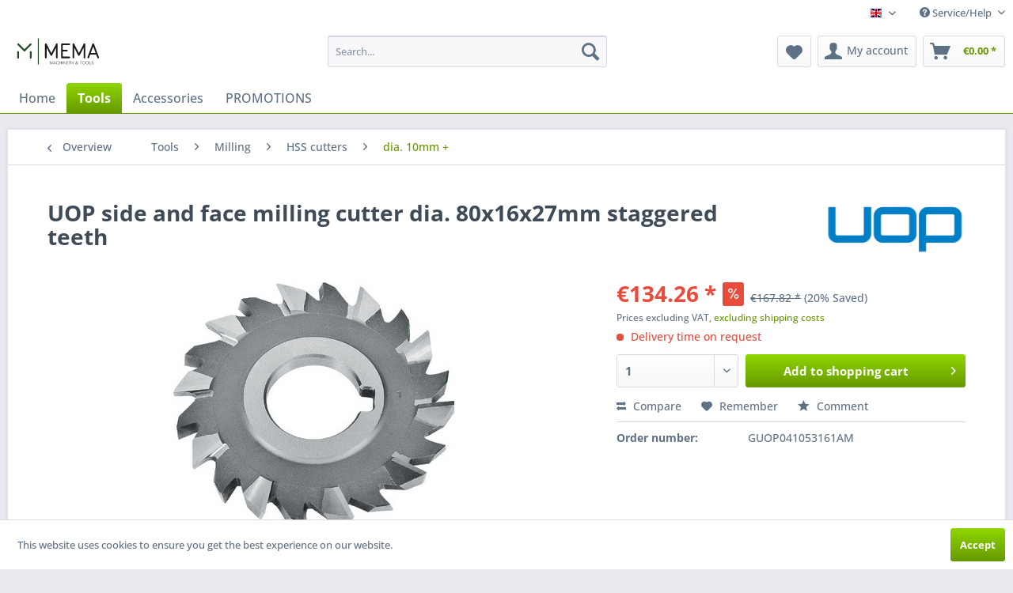

--- FILE ---
content_type: text/html; charset=UTF-8
request_url: https://shop.mema.be/en/tools/milling/hss-cutters/dia.-10mm/3989/uop-side-and-face-milling-cutter-dia.-80x16x27mm-staggered-teeth
body_size: 10384
content:
<!DOCTYPE html> <html class="no-js" lang="en" itemscope="itemscope" itemtype="https://schema.org/WebPage"> <head> <meta charset="utf-8"> <meta name="author" content="" /> <meta name="robots" content="index,follow" /> <meta name="revisit-after" content="15 days" /> <meta name="keywords" content="" /> <meta name="description" content="UOP side and face milling cutter dia. 80x16x27mm staggered teeth" /> <meta property="og:type" content="product" /> <meta property="og:site_name" content="Webshop MEMA Machinery &amp; Tools" /> <meta property="og:url" content="https://shop.mema.be/en/tools/milling/hss-cutters/dia.-10mm/3989/uop-side-and-face-milling-cutter-dia.-80x16x27mm-staggered-teeth" /> <meta property="og:title" content="UOP side and face milling cutter dia. 80x16x27mm staggered teeth" /> <meta property="og:description" content="" /> <meta property="og:image" content="https://shop.mema.be/media/image/72/08/4d/GUOP041053161AM.jpg" /> <meta property="product:brand" content="UOP S.p.A." /> <meta property="product:price" content="134,26" /> <meta property="product:product_link" content="https://shop.mema.be/en/tools/milling/hss-cutters/dia.-10mm/3989/uop-side-and-face-milling-cutter-dia.-80x16x27mm-staggered-teeth" /> <meta name="twitter:card" content="product" /> <meta name="twitter:site" content="Webshop MEMA Machinery &amp; Tools" /> <meta name="twitter:title" content="UOP side and face milling cutter dia. 80x16x27mm staggered teeth" /> <meta name="twitter:description" content="" /> <meta name="twitter:image" content="https://shop.mema.be/media/image/72/08/4d/GUOP041053161AM.jpg" /> <meta itemprop="copyrightHolder" content="Webshop MEMA Machinery &amp; Tools" /> <meta itemprop="copyrightYear" content="2014" /> <meta itemprop="isFamilyFriendly" content="True" /> <meta itemprop="image" content="https://shop.mema.be/media/vector/ff/0a/5c/LogoTekst23.svg" /> <meta name="viewport" content="width=device-width, initial-scale=1.0"> <meta name="mobile-web-app-capable" content="yes"> <meta name="apple-mobile-web-app-title" content="Webshop MEMA Machinery &amp; Tools"> <meta name="apple-mobile-web-app-capable" content="yes"> <meta name="apple-mobile-web-app-status-bar-style" content="default"> <link rel="alternate" hreflang="en-GB" href="https://shop.mema.be/en/tools/milling/hss-cutters/dia.-10mm/3989/uop-side-and-face-milling-cutter-dia.-80x16x27mm-staggered-teeth" /> <link rel="alternate" hreflang="nl-NL" href="https://shop.mema.be/nl/gereedschappen/frezen/hss/dia.-10mm/3989/uop-schijffrees-dia.-80x16x27mm-alternerende-vertanding" /> <link rel="alternate" hreflang="fr-FR" href="https://shop.mema.be/fr/outillage/fraises/hss/dia.-10mm/3989/uop-fraise-3-tailles-dia.-80x16x27mm-denture-alternee" /> <link rel="apple-touch-icon-precomposed" href="https://shop.mema.be/media/image/f2/76/72/Logo23_180px.png"> <link rel="shortcut icon" href="https://shop.mema.be/media/image/6f/f8/6a/Logo23_150px.png"> <meta name="msapplication-navbutton-color" content="#669900" /> <meta name="application-name" content="Webshop MEMA Machinery &amp; Tools" /> <meta name="msapplication-starturl" content="https://shop.mema.be/en/" /> <meta name="msapplication-window" content="width=1024;height=768" /> <meta name="msapplication-TileImage" content="https://shop.mema.be/media/image/6f/f8/6a/Logo23_150px.png"> <meta name="msapplication-TileColor" content="#669900"> <meta name="theme-color" content="#669900" /> <link rel="canonical" href="https://shop.mema.be/en/tools/milling/hss-cutters/dia.-10mm/3989/uop-side-and-face-milling-cutter-dia.-80x16x27mm-staggered-teeth" /> <title itemprop="name">UOP side and face milling cutter dia. 80x16x27mm staggered teeth | dia. 10mm + | HSS cutters | Milling | Tools | Webshop MEMA Machinery &amp; Tools</title> <link href="/web/cache/1706260989_9c8fc2ab8d867d052209fcde7878aec5.css" media="all" rel="stylesheet" type="text/css" /> </head> <body class="is--ctl-detail is--act-index" > <div class="page-wrap"> <noscript class="noscript-main"> <div class="alert is--warning"> <div class="alert--icon"> <i class="icon--element icon--warning"></i> </div> <div class="alert--content"> To be able to use Webshop&#x20;MEMA&#x20;Machinery&#x20;&amp;&#x20;Tools in full range, we recommend activating Javascript in your browser. </div> </div> </noscript> <header class="header-main"> <div class="top-bar">  <div class="container block-group"> <nav class="top-bar--navigation block" role="menubar">  <div class="top-bar--language navigation--entry"> <form method="post" class="language--form"> <div class="field--select"> <div class="language--flag en_GB">Webshop (English)</div> <div class="select-field"> <select name="__shop" class="language--select" data-auto-submit="true"> <option value="1" selected="selected"> Webshop (English) </option> <option value="3" > Webwinkel (Nederlands) </option> <option value="4" > Boutique en ligne (Français) </option> </select> </div> <input type="hidden" name="__redirect" value="1"> </div> </form> </div>  <div class="navigation--entry entry--compare is--hidden" role="menuitem" aria-haspopup="true" data-drop-down-menu="true">   </div> <div class="navigation--entry entry--service has--drop-down" role="menuitem" aria-haspopup="true" data-drop-down-menu="true"> <i class="icon--service"></i> Service/Help </div> </nav> </div> </div> <div class="container header--navigation"> <div class="logo-main block-group" role="banner"> <div class="logo--shop block"> <a class="logo--link" href="https://shop.mema.be/en/" title="Webshop MEMA Machinery &amp; Tools - Switch to homepage"> <picture> <source srcset="https://shop.mema.be/media/vector/ff/0a/5c/LogoTekst23.svg" media="(min-width: 78.75em)"> <source srcset="https://shop.mema.be/media/vector/ff/0a/5c/LogoTekst23.svg" media="(min-width: 64em)"> <source srcset="https://shop.mema.be/media/vector/ff/0a/5c/LogoTekst23.svg" media="(min-width: 48em)"> <img srcset="https://shop.mema.be/media/vector/ff/0a/5c/LogoTekst23.svg" alt="Webshop MEMA Machinery &amp; Tools - Switch to homepage" /> </picture> </a> </div> </div> <nav class="shop--navigation block-group"> <ul class="navigation--list block-group" role="menubar"> <li class="navigation--entry entry--menu-left" role="menuitem"> <a class="entry--link entry--trigger btn is--icon-left" href="#offcanvas--left" data-offcanvas="true" data-offCanvasSelector=".sidebar-main" aria-label="Menu"> <i class="icon--menu"></i> Menu </a> </li> <li class="navigation--entry entry--search" role="menuitem" data-search="true" aria-haspopup="true" data-minLength="4"> <a class="btn entry--link entry--trigger" href="#show-hide--search" title="Show / close search" aria-label="Show / close search"> <i class="icon--search"></i> <span class="search--display">Search</span> </a> <form action="/en/search" method="get" class="main-search--form"> <input type="search" name="sSearch" aria-label="Search..." class="main-search--field" autocomplete="off" autocapitalize="off" placeholder="Search..." maxlength="30" /> <button type="submit" class="main-search--button" aria-label="Search"> <i class="icon--search"></i> <span class="main-search--text">Search</span> </button> <div class="form--ajax-loader">&nbsp;</div> </form> <div class="main-search--results"></div> </li>  <li class="navigation--entry entry--notepad" role="menuitem"> <a href="https://shop.mema.be/en/note" title="Wish list" aria-label="Wish list" class="btn"> <i class="icon--heart"></i> </a> </li> <li class="navigation--entry entry--account" role="menuitem" data-offcanvas="true" data-offCanvasSelector=".account--dropdown-navigation"> <a href="https://shop.mema.be/en/account" title="My account" aria-label="My account" class="btn is--icon-left entry--link account--link"> <i class="icon--account"></i> <span class="account--display"> My account </span> </a> </li> <li class="navigation--entry entry--cart" role="menuitem"> <a class="btn is--icon-left cart--link" href="https://shop.mema.be/en/checkout/cart" title="Shopping cart" aria-label="Shopping cart"> <span class="cart--display"> Shopping cart </span> <span class="badge is--primary is--minimal cart--quantity is--hidden">0</span> <i class="icon--basket"></i> <span class="cart--amount"> &euro;0.00 * </span> </a> <div class="ajax-loader">&nbsp;</div> </li>  </ul> </nav> <div class="container--ajax-cart" data-collapse-cart="true" data-displayMode="offcanvas"></div> </div> </header> <nav class="navigation-main"> <div class="container" data-menu-scroller="true" data-listSelector=".navigation--list.container" data-viewPortSelector=".navigation--list-wrapper"> <div class="navigation--list-wrapper"> <ul class="navigation--list container" role="menubar" itemscope="itemscope" itemtype="https://schema.org/SiteNavigationElement"> <li class="navigation--entry is--home" role="menuitem"><a class="navigation--link is--first" href="https://shop.mema.be/en/" title="Home" aria-label="Home" itemprop="url"><span itemprop="name">Home</span></a></li><li class="navigation--entry is--active" role="menuitem"><a class="navigation--link is--active" href="https://shop.mema.be/en/tools/" title="Tools" aria-label="Tools" itemprop="url"><span itemprop="name">Tools</span></a></li><li class="navigation--entry" role="menuitem"><a class="navigation--link" href="https://shop.mema.be/en/accessories/" title="Accessories" aria-label="Accessories" itemprop="url"><span itemprop="name">Accessories</span></a></li><li class="navigation--entry" role="menuitem"><a class="navigation--link" href="https://shop.mema.be/en/promotions/" title="PROMOTIONS" aria-label="PROMOTIONS" itemprop="url"><span itemprop="name">PROMOTIONS</span></a></li> </ul> </div> </div> </nav> <section class="content-main container block-group"> <nav class="content--breadcrumb block"> <a class="breadcrumb--button breadcrumb--link" href="https://shop.mema.be/en/tools/milling/hss-cutters/dia.-10mm/" title="Overview"> <i class="icon--arrow-left"></i> <span class="breadcrumb--title">Overview</span> </a> <ul class="breadcrumb--list" role="menu" itemscope itemtype="https://schema.org/BreadcrumbList"> <li role="menuitem" class="breadcrumb--entry" itemprop="itemListElement" itemscope itemtype="https://schema.org/ListItem"> <a class="breadcrumb--link" href="https://shop.mema.be/en/tools/" title="Tools" itemprop="item"> <link itemprop="url" href="https://shop.mema.be/en/tools/" /> <span class="breadcrumb--title" itemprop="name">Tools</span> </a> <meta itemprop="position" content="0" /> </li> <li role="none" class="breadcrumb--separator"> <i class="icon--arrow-right"></i> </li> <li role="menuitem" class="breadcrumb--entry" itemprop="itemListElement" itemscope itemtype="https://schema.org/ListItem"> <a class="breadcrumb--link" href="https://shop.mema.be/en/tools/milling/" title="Milling" itemprop="item"> <link itemprop="url" href="https://shop.mema.be/en/tools/milling/" /> <span class="breadcrumb--title" itemprop="name">Milling</span> </a> <meta itemprop="position" content="1" /> </li> <li role="none" class="breadcrumb--separator"> <i class="icon--arrow-right"></i> </li> <li role="menuitem" class="breadcrumb--entry" itemprop="itemListElement" itemscope itemtype="https://schema.org/ListItem"> <a class="breadcrumb--link" href="https://shop.mema.be/en/tools/milling/hss-cutters/" title="HSS cutters" itemprop="item"> <link itemprop="url" href="https://shop.mema.be/en/tools/milling/hss-cutters/" /> <span class="breadcrumb--title" itemprop="name">HSS cutters</span> </a> <meta itemprop="position" content="2" /> </li> <li role="none" class="breadcrumb--separator"> <i class="icon--arrow-right"></i> </li> <li role="menuitem" class="breadcrumb--entry is--active" itemprop="itemListElement" itemscope itemtype="https://schema.org/ListItem"> <a class="breadcrumb--link" href="https://shop.mema.be/en/tools/milling/hss-cutters/dia.-10mm/" title="dia. 10mm +" itemprop="item"> <link itemprop="url" href="https://shop.mema.be/en/tools/milling/hss-cutters/dia.-10mm/" /> <span class="breadcrumb--title" itemprop="name">dia. 10mm +</span> </a> <meta itemprop="position" content="3" /> </li> </ul> </nav> <nav class="product--navigation"> <a href="#" class="navigation--link link--prev"> <div class="link--prev-button"> <span class="link--prev-inner">Previous</span> </div> <div class="image--wrapper"> <div class="image--container"></div> </div> </a> <a href="#" class="navigation--link link--next"> <div class="link--next-button"> <span class="link--next-inner">Next</span> </div> <div class="image--wrapper"> <div class="image--container"></div> </div> </a> </nav> <div class="content-main--inner"> <aside class="sidebar-main off-canvas"> <div class="navigation--smartphone"> <ul class="navigation--list "> <li class="navigation--entry entry--close-off-canvas"> <a href="#close-categories-menu" title="Close menu" class="navigation--link"> Close menu <i class="icon--arrow-right"></i> </a> </li> </ul> <div class="mobile--switches">  <div class="top-bar--language navigation--entry"> <form method="post" class="language--form"> <div class="field--select"> <div class="language--flag en_GB">Webshop (English)</div> <div class="select-field"> <select name="__shop" class="language--select" data-auto-submit="true"> <option value="1" selected="selected"> Webshop (English) </option> <option value="3" > Webwinkel (Nederlands) </option> <option value="4" > Boutique en ligne (Français) </option> </select> </div> <input type="hidden" name="__redirect" value="1"> </div> </form> </div>  </div> </div> <div class="sidebar--categories-wrapper" data-subcategory-nav="true" data-mainCategoryId="3" data-categoryId="397" data-fetchUrl="/en/widgets/listing/getCategory/categoryId/397"> <div class="categories--headline navigation--headline"> Categories </div> <div class="sidebar--categories-navigation"> <ul class="sidebar--navigation categories--navigation navigation--list is--drop-down is--level0 is--rounded" role="menu"> <li class="navigation--entry is--active has--sub-categories has--sub-children" role="menuitem"> <a class="navigation--link is--active has--sub-categories link--go-forward" href="https://shop.mema.be/en/tools/" data-categoryId="333" data-fetchUrl="/en/widgets/listing/getCategory/categoryId/333" title="Tools" > Tools <span class="is--icon-right"> <i class="icon--arrow-right"></i> </span> </a> <ul class="sidebar--navigation categories--navigation navigation--list is--level1 is--rounded" role="menu"> <li class="navigation--entry has--sub-children" role="menuitem"> <a class="navigation--link link--go-forward" href="https://shop.mema.be/en/tools/drilling/" data-categoryId="336" data-fetchUrl="/en/widgets/listing/getCategory/categoryId/336" title="Drilling" > Drilling <span class="is--icon-right"> <i class="icon--arrow-right"></i> </span> </a> </li> <li class="navigation--entry has--sub-children" role="menuitem"> <a class="navigation--link link--go-forward" href="https://shop.mema.be/en/tools/broaching/" data-categoryId="365" data-fetchUrl="/en/widgets/listing/getCategory/categoryId/365" title="Broaching" > Broaching <span class="is--icon-right"> <i class="icon--arrow-right"></i> </span> </a> </li> <li class="navigation--entry has--sub-children" role="menuitem"> <a class="navigation--link link--go-forward" href="https://shop.mema.be/en/tools/turning/" data-categoryId="374" data-fetchUrl="/en/widgets/listing/getCategory/categoryId/374" title="Turning" > Turning <span class="is--icon-right"> <i class="icon--arrow-right"></i> </span> </a> </li> <li class="navigation--entry is--active has--sub-categories has--sub-children" role="menuitem"> <a class="navigation--link is--active has--sub-categories link--go-forward" href="https://shop.mema.be/en/tools/milling/" data-categoryId="393" data-fetchUrl="/en/widgets/listing/getCategory/categoryId/393" title="Milling" > Milling <span class="is--icon-right"> <i class="icon--arrow-right"></i> </span> </a> <ul class="sidebar--navigation categories--navigation navigation--list is--level2 navigation--level-high is--rounded" role="menu"> <li class="navigation--entry is--active has--sub-categories has--sub-children" role="menuitem"> <a class="navigation--link is--active has--sub-categories link--go-forward" href="https://shop.mema.be/en/tools/milling/hss-cutters/" data-categoryId="394" data-fetchUrl="/en/widgets/listing/getCategory/categoryId/394" title="HSS cutters" > HSS cutters <span class="is--icon-right"> <i class="icon--arrow-right"></i> </span> </a> <ul class="sidebar--navigation categories--navigation navigation--list is--level3 navigation--level-high is--rounded" role="menu"> <li class="navigation--entry" role="menuitem"> <a class="navigation--link" href="https://shop.mema.be/en/tools/milling/hss-cutters/up-to-dia.-3mm/" data-categoryId="395" data-fetchUrl="/en/widgets/listing/getCategory/categoryId/395" title="up to dia. 3mm" > up to dia. 3mm </a> </li> <li class="navigation--entry" role="menuitem"> <a class="navigation--link" href="https://shop.mema.be/en/tools/milling/hss-cutters/up-to-dia.-10mm/" data-categoryId="396" data-fetchUrl="/en/widgets/listing/getCategory/categoryId/396" title="up to dia. 10mm" > up to dia. 10mm </a> </li> <li class="navigation--entry is--active" role="menuitem"> <a class="navigation--link is--active" href="https://shop.mema.be/en/tools/milling/hss-cutters/dia.-10mm/" data-categoryId="397" data-fetchUrl="/en/widgets/listing/getCategory/categoryId/397" title="dia. 10mm +" > dia. 10mm + </a> </li> </ul> </li> <li class="navigation--entry has--sub-children" role="menuitem"> <a class="navigation--link link--go-forward" href="https://shop.mema.be/en/tools/milling/solid-carbide-cutters/" data-categoryId="398" data-fetchUrl="/en/widgets/listing/getCategory/categoryId/398" title="Solid carbide cutters" > Solid carbide cutters <span class="is--icon-right"> <i class="icon--arrow-right"></i> </span> </a> </li> <li class="navigation--entry has--sub-children" role="menuitem"> <a class="navigation--link link--go-forward" href="https://shop.mema.be/en/tools/milling/with-inserts/" data-categoryId="406" data-fetchUrl="/en/widgets/listing/getCategory/categoryId/406" title="With inserts" > With inserts <span class="is--icon-right"> <i class="icon--arrow-right"></i> </span> </a> </li> <li class="navigation--entry has--sub-children" role="menuitem"> <a class="navigation--link link--go-forward" href="https://shop.mema.be/en/tools/milling/chamfer/" data-categoryId="402" data-fetchUrl="/en/widgets/listing/getCategory/categoryId/402" title="Chamfer" > Chamfer <span class="is--icon-right"> <i class="icon--arrow-right"></i> </span> </a> </li> <li class="navigation--entry" role="menuitem"> <a class="navigation--link" href="https://shop.mema.be/en/tools/milling/gear-cutters/" data-categoryId="410" data-fetchUrl="/en/widgets/listing/getCategory/categoryId/410" title="Gear cutters" > Gear cutters </a> </li> <li class="navigation--entry" role="menuitem"> <a class="navigation--link" href="https://shop.mema.be/en/tools/milling/thread-milling-cutters/" data-categoryId="411" data-fetchUrl="/en/widgets/listing/getCategory/categoryId/411" title="Thread milling cutters" > Thread milling cutters </a> </li> </ul> </li> <li class="navigation--entry" role="menuitem"> <a class="navigation--link" href="https://shop.mema.be/en/tools/hand-cleanerssoap/" data-categoryId="412" data-fetchUrl="/en/widgets/listing/getCategory/categoryId/412" title="Hand cleaners/Soap" > Hand cleaners/Soap </a> </li> <li class="navigation--entry" role="menuitem"> <a class="navigation--link" href="https://shop.mema.be/en/tools/cutting-fluidsoils/" data-categoryId="413" data-fetchUrl="/en/widgets/listing/getCategory/categoryId/413" title="Cutting fluids/Oils" > Cutting fluids/Oils </a> </li> <li class="navigation--entry" role="menuitem"> <a class="navigation--link" href="https://shop.mema.be/en/tools/deburring/" data-categoryId="414" data-fetchUrl="/en/widgets/listing/getCategory/categoryId/414" title="Deburring" > Deburring </a> </li> <li class="navigation--entry" role="menuitem"> <a class="navigation--link" href="https://shop.mema.be/en/tools/reaming/" data-categoryId="415" data-fetchUrl="/en/widgets/listing/getCategory/categoryId/415" title="Reaming" > Reaming </a> </li> <li class="navigation--entry has--sub-children" role="menuitem"> <a class="navigation--link link--go-forward" href="https://shop.mema.be/en/tools/grindingabrasives/" data-categoryId="416" data-fetchUrl="/en/widgets/listing/getCategory/categoryId/416" title="Grinding/Abrasives" > Grinding/Abrasives <span class="is--icon-right"> <i class="icon--arrow-right"></i> </span> </a> </li> <li class="navigation--entry" role="menuitem"> <a class="navigation--link" href="https://shop.mema.be/en/tools/slotting/" data-categoryId="420" data-fetchUrl="/en/widgets/listing/getCategory/categoryId/420" title="Slotting" > Slotting </a> </li> <li class="navigation--entry has--sub-children" role="menuitem"> <a class="navigation--link link--go-forward" href="https://shop.mema.be/en/tools/punching/" data-categoryId="421" data-fetchUrl="/en/widgets/listing/getCategory/categoryId/421" title="Punching" > Punching <span class="is--icon-right"> <i class="icon--arrow-right"></i> </span> </a> </li> <li class="navigation--entry has--sub-children" role="menuitem"> <a class="navigation--link link--go-forward" href="https://shop.mema.be/en/tools/tapping/" data-categoryId="427" data-fetchUrl="/en/widgets/listing/getCategory/categoryId/427" title="Tapping" > Tapping <span class="is--icon-right"> <i class="icon--arrow-right"></i> </span> </a> </li> <li class="navigation--entry" role="menuitem"> <a class="navigation--link" href="https://shop.mema.be/en/tools/trepanning/" data-categoryId="444" data-fetchUrl="/en/widgets/listing/getCategory/categoryId/444" title="Trepanning" > Trepanning </a> </li> <li class="navigation--entry has--sub-children" role="menuitem"> <a class="navigation--link link--go-forward" href="https://shop.mema.be/en/tools/sawing/" data-categoryId="445" data-fetchUrl="/en/widgets/listing/getCategory/categoryId/445" title="Sawing" > Sawing <span class="is--icon-right"> <i class="icon--arrow-right"></i> </span> </a> </li> </ul> </li> <li class="navigation--entry has--sub-children" role="menuitem"> <a class="navigation--link link--go-forward" href="https://shop.mema.be/en/accessories/" data-categoryId="334" data-fetchUrl="/en/widgets/listing/getCategory/categoryId/334" title="Accessories" > Accessories <span class="is--icon-right"> <i class="icon--arrow-right"></i> </span> </a> </li> <li class="navigation--entry" role="menuitem"> <a class="navigation--link" href="https://shop.mema.be/en/promotions/" data-categoryId="335" data-fetchUrl="/en/widgets/listing/getCategory/categoryId/335" title="PROMOTIONS" > PROMOTIONS </a> </li> <li class="navigation--entry" role="menuitem"> <a class="navigation--link" href="https://shop.mema.be/en/blog/" data-categoryId="492" data-fetchUrl="/en/widgets/listing/getCategory/categoryId/492" title="Blog" > Blog </a> </li> </ul> </div> </div> </aside> <div class="content--wrapper"> <div class="content product--details" itemscope itemtype="https://schema.org/Product" data-product-navigation="/en/widgets/listing/productNavigation" data-category-id="397" data-main-ordernumber="GUOP041053161AM" data-ajax-wishlist="true" data-compare-ajax="true" data-ajax-variants-container="true"> <header class="product--header"> <div class="product--info"> <h1 class="product--title" itemprop="name"> UOP side and face milling cutter dia. 80x16x27mm staggered teeth </h1> <div class="product--supplier"> <a href="https://shop.mema.be/en/uop-s.p.a./" title="Further products by UOP S.p.A." class="product--supplier-link"> <img src="https://shop.mema.be/media/image/9f/c0/10/logoUOP.png" alt="UOP S.p.A."> </a> </div> <div class="product--rating-container"> <a href="#product--publish-comment" class="product--rating-link" rel="nofollow" title="Comment"> <span class="product--rating"> </span> </a> </div> </div> </header> <div class="product--detail-upper block-group"> <div class="product--image-container image-slider product--image-zoom" data-image-slider="true" data-image-gallery="true" data-maxZoom="0" data-thumbnails=".image--thumbnails" > <div class="image-slider--container no--thumbnails"> <div class="image-slider--slide"> <div class="image--box image-slider--item"> <span class="image--element" data-img-large="https://shop.mema.be/media/image/2e/db/32/GUOP041053161AM_1280x1280.jpg" data-img-small="https://shop.mema.be/media/image/66/42/e0/GUOP041053161AM_200x200.jpg" data-img-original="https://shop.mema.be/media/image/72/08/4d/GUOP041053161AM.jpg" data-alt="foto"> <span class="image--media"> <img srcset="https://shop.mema.be/media/image/db/0d/85/GUOP041053161AM_600x600.jpg, https://shop.mema.be/media/image/a3/c6/15/GUOP041053161AM_600x600@2x.jpg 2x" src="https://shop.mema.be/media/image/db/0d/85/GUOP041053161AM_600x600.jpg" alt="foto" itemprop="image" /> </span> </span> </div> </div> </div> </div> <div class="product--buybox block"> <div class="is--hidden" itemprop="brand" itemtype="https://schema.org/Brand" itemscope> <meta itemprop="name" content="UOP S.p.A." /> </div> <div itemprop="offers" itemscope itemtype="https://schema.org/Offer" class="buybox--inner"> <meta itemprop="priceCurrency" content="EUR"/> <span itemprop="priceSpecification" itemscope itemtype="https://schema.org/PriceSpecification"> <meta itemprop="valueAddedTaxIncluded" content="false"/> </span> <meta itemprop="url" content="https://shop.mema.be/en/tools/milling/hss-cutters/dia.-10mm/3989/uop-side-and-face-milling-cutter-dia.-80x16x27mm-staggered-teeth"/> <div class="product--price price--default price--discount"> <span class="price--content content--default"> <meta itemprop="price" content="134.26"> &euro;134.26 * </span> <span class="price--discount-icon"> <i class="icon--percent2"></i> </span> <span class="content--discount"> <span class="price--line-through">&euro;167.82 *</span> <span class="price--discount-percentage">(20% Saved)</span> </span> </div> <p class="product--tax" data-content="" data-modalbox="true" data-targetSelector="a" data-mode="ajax"> Prices excluding VAT<a title="shipping costs" href="https://shop.mema.be/en/payment/dispatch" style="text-decoration:underline">, excluding shipping costs</a> </p> <div class="product--delivery"> <link itemprop="availability" href="https://schema.org/LimitedAvailability" /> <p class="delivery--information"> <span class="delivery--text delivery--text-not-available"> <i class="delivery--status-icon delivery--status-not-available"></i> Delivery time on request </span> </p> </div> <div class="product--configurator"> </div> <form name="sAddToBasket" method="post" action="https://shop.mema.be/en/checkout/addArticle" class="buybox--form" data-add-article="true" data-eventName="submit" data-showModal="false" data-addArticleUrl="https://shop.mema.be/en/checkout/ajaxAddArticleCart"> <input type="hidden" name="sActionIdentifier" value=""/> <input type="hidden" name="sAddAccessories" id="sAddAccessories" value=""/> <input type="hidden" name="sAdd" value="GUOP041053161AM"/> <div class="buybox--button-container block-group"> <div class="buybox--quantity block"> <div class="select-field"> <select id="sQuantity" name="sQuantity" class="quantity--select"> <option value="1">1</option> <option value="2">2</option> <option value="3">3</option> <option value="4">4</option> <option value="5">5</option> <option value="6">6</option> <option value="7">7</option> <option value="8">8</option> <option value="9">9</option> <option value="10">10</option> <option value="11">11</option> <option value="12">12</option> <option value="13">13</option> <option value="14">14</option> <option value="15">15</option> <option value="16">16</option> <option value="17">17</option> <option value="18">18</option> <option value="19">19</option> <option value="20">20</option> <option value="21">21</option> <option value="22">22</option> <option value="23">23</option> <option value="24">24</option> <option value="25">25</option> <option value="26">26</option> <option value="27">27</option> <option value="28">28</option> <option value="29">29</option> <option value="30">30</option> <option value="31">31</option> <option value="32">32</option> <option value="33">33</option> <option value="34">34</option> <option value="35">35</option> <option value="36">36</option> <option value="37">37</option> <option value="38">38</option> <option value="39">39</option> <option value="40">40</option> <option value="41">41</option> <option value="42">42</option> <option value="43">43</option> <option value="44">44</option> <option value="45">45</option> <option value="46">46</option> <option value="47">47</option> <option value="48">48</option> <option value="49">49</option> <option value="50">50</option> <option value="51">51</option> <option value="52">52</option> <option value="53">53</option> <option value="54">54</option> <option value="55">55</option> <option value="56">56</option> <option value="57">57</option> <option value="58">58</option> <option value="59">59</option> <option value="60">60</option> <option value="61">61</option> <option value="62">62</option> <option value="63">63</option> <option value="64">64</option> <option value="65">65</option> <option value="66">66</option> <option value="67">67</option> <option value="68">68</option> <option value="69">69</option> <option value="70">70</option> <option value="71">71</option> <option value="72">72</option> <option value="73">73</option> <option value="74">74</option> <option value="75">75</option> <option value="76">76</option> <option value="77">77</option> <option value="78">78</option> <option value="79">79</option> <option value="80">80</option> <option value="81">81</option> <option value="82">82</option> <option value="83">83</option> <option value="84">84</option> <option value="85">85</option> <option value="86">86</option> <option value="87">87</option> <option value="88">88</option> <option value="89">89</option> <option value="90">90</option> <option value="91">91</option> <option value="92">92</option> <option value="93">93</option> <option value="94">94</option> <option value="95">95</option> <option value="96">96</option> <option value="97">97</option> <option value="98">98</option> <option value="99">99</option> <option value="100">100</option> </select> </div> </div> <button class="buybox--button block btn is--primary is--icon-right is--center is--large" name="Add to cart"> <span class="buy-btn--cart-add">Add to</span> <span class="buy-btn--cart-text">shopping cart</span> <i class="icon--arrow-right"></i> </button> </div> </form> <nav class="product--actions"> <form action="https://shop.mema.be/en/compare/add_article/articleID/3989" method="post" class="action--form"> <button type="submit" data-product-compare-add="true" title="Compare" class="action--link action--compare"> <i class="icon--compare"></i> Compare </button> </form> <form action="https://shop.mema.be/en/note/add/ordernumber/GUOP041053161AM" method="post" class="action--form"> <button type="submit" class="action--link link--notepad" title="Add to wish list" data-ajaxUrl="https://shop.mema.be/en/note/ajaxAdd/ordernumber/GUOP041053161AM" data-text="Saved"> <i class="icon--heart"></i> <span class="action--text">Remember</span> </button> </form> <a href="#content--product-reviews" data-show-tab="true" class="action--link link--publish-comment" rel="nofollow" title="Comment"> <i class="icon--star"></i> Comment </a> </nav> </div> <ul class="product--base-info list--unstyled"> <li class="base-info--entry entry--sku"> <strong class="entry--label"> Order number: </strong> <meta itemprop="productID" content="3989"/> <span class="entry--content" itemprop="sku"> GUOP041053161AM </span> </li> </ul> </div> </div> <div class="tab-menu--product"> <div class="tab--navigation"> <a href="#" class="tab--link" title="Description" data-tabName="description">Description</a> <a href="#" class="tab--link" title="Evaluations" data-tabName="rating"> Evaluations <span class="product--rating-count">0</span> </a> </div> <div class="tab--container-list"> <div class="tab--container"> <div class="tab--header"> <a href="#" class="tab--title" title="Description">Description</a> </div> <div class="tab--preview"> <a href="#" class="tab--link" title=" more"> more</a> </div> <div class="tab--content"> <div class="buttons--off-canvas"> <a href="#" title="Close menu" class="close--off-canvas"> <i class="icon--arrow-left"></i> Close menu </a> </div> <div class="content--description"> <div class="content--title"> Product information "UOP side and face milling cutter dia. 80x16x27mm staggered teeth" </div> <div class="product--description" itemprop="description"> </div> <div class="content--title"> Related links to "UOP side and face milling cutter dia. 80x16x27mm staggered teeth" </div> <ul class="content--list list--unstyled"> <li class="list--entry"> <a href="https://shop.mema.be/en/request/inquiry-form?sInquiry=detail&sOrdernumber=GUOP041053161AM" rel="nofollow" class="content--link link--contact" title="Do you have any questions concerning this product?"> <i class="icon--arrow-right"></i> Do you have any questions concerning this product? </a> </li> <li class="list--entry"> <a href="https://shop.mema.be/en/uop-s.p.a./" target="_parent" class="content--link link--supplier" title="Further products by UOP S.p.A."> <i class="icon--arrow-right"></i> Further products by UOP S.p.A. </a> </li> </ul> </div> </div> </div> <div class="tab--container"> <div class="tab--header"> <a href="#" class="tab--title" title="Evaluations">Evaluations</a> <span class="product--rating-count">0</span> </div> <div class="tab--preview"> Read, write and discuss reviews...<a href="#" class="tab--link" title=" more"> more</a> </div> <div id="tab--product-comment" class="tab--content"> <div class="buttons--off-canvas"> <a href="#" title="Close menu" class="close--off-canvas"> <i class="icon--arrow-left"></i> Close menu </a> </div> <div class="content--product-reviews" id="detail--product-reviews"> <div class="content--title"> Customer evaluation for "UOP side and face milling cutter dia. 80x16x27mm staggered teeth" </div> <div class="review--form-container"> <div id="product--publish-comment" class="content--title"> Write an evaluation </div> <div class="alert is--warning is--rounded"> <div class="alert--icon"> <i class="icon--element icon--warning"></i> </div> <div class="alert--content"> Evaluations will be activated after verification. </div> </div> <form method="post" action="https://shop.mema.be/en/tools/milling/hss-cutters/dia.-10mm/3989/uop-side-and-face-milling-cutter-dia.-80x16x27mm-staggered-teeth?action=rating#detail--product-reviews" class="content--form review--form"> <input name="sVoteName" type="text" value="" class="review--field" aria-label="Your name" placeholder="Your name" /> <input name="sVoteMail" type="email" value="" class="review--field" aria-label="Your email address" placeholder="Your email address*" required="required" aria-required="true" /> <input name="sVoteSummary" type="text" value="" id="sVoteSummary" class="review--field" aria-label="Summary" placeholder="Summary*" required="required" aria-required="true" /> <div class="field--select review--field select-field"> <select name="sVoteStars" aria-label="Comment"> <option value="10">10 excellent</option> <option value="9">9</option> <option value="8">8</option> <option value="7">7</option> <option value="6">6</option> <option value="5">5</option> <option value="4">4</option> <option value="3">3</option> <option value="2">2</option> <option value="1">1 very poor</option> </select> </div> <textarea name="sVoteComment" placeholder="Your opinion" cols="3" rows="2" class="review--field" aria-label="Your opinion"></textarea> <div class="review--captcha"> <div class="captcha--placeholder" data-src="/en/widgets/Captcha/refreshCaptcha"></div> <strong class="captcha--notice">Please enter these characters in the following text field.</strong> <div class="captcha--code"> <input type="text" name="sCaptcha" class="review--field" required="required" aria-required="true" /> </div> </div> <p class="review--notice"> The fields marked with * are required. </p> <p class="privacy-information block-group"> <input name="privacy-checkbox" type="checkbox" id="privacy-checkbox" required="required" aria-label="I have read the data protection information ." aria-required="true" value="1" class="is--required" /> <label for="privacy-checkbox"> I have read the <a title="data protection information" href="https://shop.mema.be/en/datenschutz" target="_blank">data protection information</a>. </label> </p> <div class="review--actions"> <button type="submit" class="btn is--primary" name="Submit"> Save </button> </div> </form> </div> </div> </div> </div> </div> </div> <div class="tab-menu--cross-selling"> <div class="tab--navigation"> <a href="#content--also-bought" title="Customers also bought" class="tab--link">Customers also bought</a> <a href="#content--customer-viewed" title="Customers also viewed" class="tab--link">Customers also viewed</a> </div> <div class="tab--container-list"> <div class="tab--container" data-tab-id="alsobought"> <div class="tab--header"> <a href="#" class="tab--title" title="Customers also bought">Customers also bought</a> </div> <div class="tab--content content--also-bought"> </div> </div> <div class="tab--container" data-tab-id="alsoviewed"> <div class="tab--header"> <a href="#" class="tab--title" title="Customers also viewed">Customers also viewed</a> </div> <div class="tab--content content--also-viewed"> </div> </div> </div> </div> </div> </div> <div class="last-seen-products is--hidden" data-last-seen-products="true" data-productLimit="5"> <div class="last-seen-products--title"> Viewed </div> <div class="last-seen-products--slider product-slider" data-product-slider="true"> <div class="last-seen-products--container product-slider--container"></div> </div> </div> </div> </section> <footer class="footer-main"> <div class="container"> <div class="footer--columns block-group"> <div class="footer--column column--hotline is--first block"> <div class="column--headline">Service hotline</div> <div class="column--content"> <p class="column--desc">Telephone support and counselling under:<br /><a href="tel:+3252317080" class="footer--phone-link">052/31.70.80</a><br/>Mon-Fri, 8.00 - 12.00 am, 12.30 - 4.30 pm</p> </div> </div> <div class="footer--column column--menu block"> <div class="column--headline">Shop service</div> <nav class="column--navigation column--content"> <ul class="navigation--list" role="menu"> </ul> </nav> </div> <div class="footer--column column--menu block"> <div class="column--headline">Information</div> <nav class="column--navigation column--content"> <ul class="navigation--list" role="menu"> </ul> </nav> </div> <div class="footer--column column--newsletter is--last block"> <div class="column--headline">Newsletter</div> <div class="column--content" data-newsletter="true"> <p class="column--desc"> Subscribe to the free MEMA Machinery &amp; Tools newsletter and ensure that you will no longer miss any of our promotional offers or news. </p> <form class="newsletter--form" action="https://shop.mema.be/en/newsletter" method="post"> <input type="hidden" value="1" name="subscribeToNewsletter" /> <div class="content"> <input type="email" aria-label="Your email address" name="newsletter" class="newsletter--field" placeholder="Your email address" /> <button type="submit" aria-label="Subscribe to newsletter" class="newsletter--button btn"> <i class="icon--mail"></i> <span class="button--text">Subscribe to newsletter</span> </button> </div> <p class="privacy-information block-group"> <input name="privacy-checkbox" type="checkbox" id="privacy-checkbox" required="required" aria-label="I have read the data protection information ." aria-required="true" value="1" class="is--required" /> <label for="privacy-checkbox"> I have read the <a title="data protection information" href="https://shop.mema.be/en/datenschutz" target="_blank">data protection information</a>. </label> </p> </form> </div> </div> </div> <div class="footer--bottom"> <div class="footer--vat-info"> <p class="vat-info--text"> * All prices are quoted net of the statutory value-added tax and <a class="vat-info--link" title="shipping costs" href="https://shop.mema.be/en/versand-und-zahlungsbedingungen">shipping costs</a> and possibly delivery charges, if not otherwise described </p> </div> <div class="container footer-minimal"> <div class="footer--service-menu"> </div> </div> <div class="footer--copyright"> Realized with Shopware </div> <div class="footer--logo"> <i class="icon--shopware"></i> </div> </div> </div> </footer> </div> <div class="page-wrap--cookie-permission is--hidden" data-cookie-permission="true" data-urlPrefix="https://shop.mema.be/en/" data-title="Cookie Guidelines" data-cookieTimeout="60" data-shopId="1"> <div class="cookie-permission--container cookie-mode--0"> <div class="cookie-permission--content"> This website uses cookies to ensure you get the best experience on our website. </div> <div class="cookie-permission--button"> <a href="#" class="cookie-permission--accept-button btn is--primary is--large is--center"> Accept </a> </div> </div> </div> <script id="footer--js-inline">
var Neti = Neti || {};
Neti.ConsultantTools = Neti.ConsultantTools || {};
Neti.ConsultantTools.isConsultantToolsPage = false;
var timeNow = 1768996149;
var secureShop = true;
var asyncCallbacks = [];
document.asyncReady = function (callback) {
asyncCallbacks.push(callback);
};
var controller = controller || {"home":"https:\/\/shop.mema.be\/en\/","vat_check_enabled":"","vat_check_required":"1","register":"https:\/\/shop.mema.be\/en\/register","checkout":"https:\/\/shop.mema.be\/en\/checkout","ajax_search":"https:\/\/shop.mema.be\/en\/ajax_search","ajax_cart":"https:\/\/shop.mema.be\/en\/checkout\/ajaxCart","ajax_validate":"https:\/\/shop.mema.be\/en\/register","ajax_add_article":"https:\/\/shop.mema.be\/en\/checkout\/addArticle","ajax_listing":"\/en\/widgets\/listing\/listingCount","ajax_cart_refresh":"https:\/\/shop.mema.be\/en\/checkout\/ajaxAmount","ajax_address_selection":"https:\/\/shop.mema.be\/en\/address\/ajaxSelection","ajax_address_editor":"https:\/\/shop.mema.be\/en\/address\/ajaxEditor"};
var snippets = snippets || { "noCookiesNotice": "We have detected that cookies are disabled in your browser. To be able to use Webshop\x20MEMA\x20Machinery\x20\x26\x20Tools in full range, we recommend activating Cookies in your browser." };
var themeConfig = themeConfig || {"offcanvasOverlayPage":true};
var lastSeenProductsConfig = lastSeenProductsConfig || {"baseUrl":"\/en","shopId":1,"noPicture":"\/themes\/Frontend\/Responsive\/frontend\/_public\/src\/img\/no-picture.jpg","productLimit":"5","currentArticle":{"articleId":3989,"linkDetailsRewritten":"https:\/\/shop.mema.be\/en\/tools\/milling\/hss-cutters\/dia.-10mm\/3989\/uop-side-and-face-milling-cutter-dia.-80x16x27mm-staggered-teeth","articleName":"UOP side and face milling cutter dia. 80x16x27mm staggered teeth","imageTitle":"foto","images":[{"source":"https:\/\/shop.mema.be\/media\/image\/66\/42\/e0\/GUOP041053161AM_200x200.jpg","retinaSource":"https:\/\/shop.mema.be\/media\/image\/d1\/cc\/88\/GUOP041053161AM_200x200@2x.jpg","sourceSet":"https:\/\/shop.mema.be\/media\/image\/66\/42\/e0\/GUOP041053161AM_200x200.jpg, https:\/\/shop.mema.be\/media\/image\/d1\/cc\/88\/GUOP041053161AM_200x200@2x.jpg 2x"},{"source":"https:\/\/shop.mema.be\/media\/image\/db\/0d\/85\/GUOP041053161AM_600x600.jpg","retinaSource":"https:\/\/shop.mema.be\/media\/image\/a3\/c6\/15\/GUOP041053161AM_600x600@2x.jpg","sourceSet":"https:\/\/shop.mema.be\/media\/image\/db\/0d\/85\/GUOP041053161AM_600x600.jpg, https:\/\/shop.mema.be\/media\/image\/a3\/c6\/15\/GUOP041053161AM_600x600@2x.jpg 2x"},{"source":"https:\/\/shop.mema.be\/media\/image\/2e\/db\/32\/GUOP041053161AM_1280x1280.jpg","retinaSource":"https:\/\/shop.mema.be\/media\/image\/9f\/7a\/4a\/GUOP041053161AM_1280x1280@2x.jpg","sourceSet":"https:\/\/shop.mema.be\/media\/image\/2e\/db\/32\/GUOP041053161AM_1280x1280.jpg, https:\/\/shop.mema.be\/media\/image\/9f\/7a\/4a\/GUOP041053161AM_1280x1280@2x.jpg 2x"}]}};
var csrfConfig = csrfConfig || {"generateUrl":"\/en\/csrftoken","basePath":"\/","shopId":1};
var statisticDevices = [
{ device: 'mobile', enter: 0, exit: 767 },
{ device: 'tablet', enter: 768, exit: 1259 },
{ device: 'desktop', enter: 1260, exit: 5160 }
];
var cookieRemoval = cookieRemoval || 0;
</script> <script>
var datePickerGlobalConfig = datePickerGlobalConfig || {
locale: {
weekdays: {
shorthand: ['Sun', 'Mon', 'Tue', 'Wed', 'Thu', 'Fri', 'Sat'],
longhand: ['Sunday', 'Monday', 'Tuesday', 'Wednesday', 'Thursday', 'Friday', 'Saturday']
},
months: {
shorthand: ['Jan', 'Feb', 'Mar', 'Apr', 'May', 'Jun', 'Jul', 'Aug', 'Sep', 'Oct', 'Nov', 'Dec'],
longhand: ['January', 'February', 'March', 'April', 'May', 'June', 'July', 'August', 'September', 'October', 'November', 'December']
},
firstDayOfWeek: 0,
weekAbbreviation: 'Wk',
rangeSeparator: ' to ',
scrollTitle: 'Scroll to change',
toggleTitle: 'Click to open',
daysInMonth: [31, 28, 31, 30, 31, 30, 31, 31, 30, 31, 30, 31]
},
dateFormat: 'Y-m-d',
timeFormat: ' H:i:S',
altFormat: 'F j, Y',
altTimeFormat: ' - H:i'
};
</script> <iframe id="refresh-statistics" width="0" height="0" style="display:none;"></iframe> <script>
/**
* @returns { boolean }
*/
function hasCookiesAllowed () {
if (window.cookieRemoval === 0) {
return true;
}
if (window.cookieRemoval === 1) {
if (document.cookie.indexOf('cookiePreferences') !== -1) {
return true;
}
return document.cookie.indexOf('cookieDeclined') === -1;
}
/**
* Must be cookieRemoval = 2, so only depends on existence of `allowCookie`
*/
return document.cookie.indexOf('allowCookie') !== -1;
}
/**
* @returns { boolean }
*/
function isDeviceCookieAllowed () {
var cookiesAllowed = hasCookiesAllowed();
if (window.cookieRemoval !== 1) {
return cookiesAllowed;
}
return cookiesAllowed && document.cookie.indexOf('"name":"x-ua-device","active":true') !== -1;
}
function isSecure() {
return window.secureShop !== undefined && window.secureShop === true;
}
(function(window, document) {
var par = document.location.search.match(/sPartner=([^&])+/g),
pid = (par && par[0]) ? par[0].substring(9) : null,
cur = document.location.protocol + '//' + document.location.host,
ref = document.referrer.indexOf(cur) === -1 ? document.referrer : null,
url = "/en/widgets/index/refreshStatistic",
pth = document.location.pathname.replace("https://shop.mema.be/en/", "/");
url += url.indexOf('?') === -1 ? '?' : '&';
url += 'requestPage=' + encodeURIComponent(pth);
url += '&requestController=' + encodeURI("detail");
if(pid) { url += '&partner=' + pid; }
if(ref) { url += '&referer=' + encodeURIComponent(ref); }
url += '&articleId=' + encodeURI("3989");
if (isDeviceCookieAllowed()) {
var i = 0,
device = 'desktop',
width = window.innerWidth,
breakpoints = window.statisticDevices;
if (typeof width !== 'number') {
width = (document.documentElement.clientWidth !== 0) ? document.documentElement.clientWidth : document.body.clientWidth;
}
for (; i < breakpoints.length; i++) {
if (width >= ~~(breakpoints[i].enter) && width <= ~~(breakpoints[i].exit)) {
device = breakpoints[i].device;
}
}
document.cookie = 'x-ua-device=' + device + '; path=/' + (isSecure() ? '; secure;' : '');
}
document
.getElementById('refresh-statistics')
.src = url;
})(window, document);
</script> <script async src="/web/cache/1706260989_9c8fc2ab8d867d052209fcde7878aec5.js" id="main-script"></script> <script>
/**
* Wrap the replacement code into a function to call it from the outside to replace the method when necessary
*/
var replaceAsyncReady = window.replaceAsyncReady = function() {
document.asyncReady = function (callback) {
if (typeof callback === 'function') {
window.setTimeout(callback.apply(document), 0);
}
};
};
document.getElementById('main-script').addEventListener('load', function() {
if (!asyncCallbacks) {
return false;
}
for (var i = 0; i < asyncCallbacks.length; i++) {
if (typeof asyncCallbacks[i] === 'function') {
asyncCallbacks[i].call(document);
}
}
replaceAsyncReady();
});
</script> </body> </html>